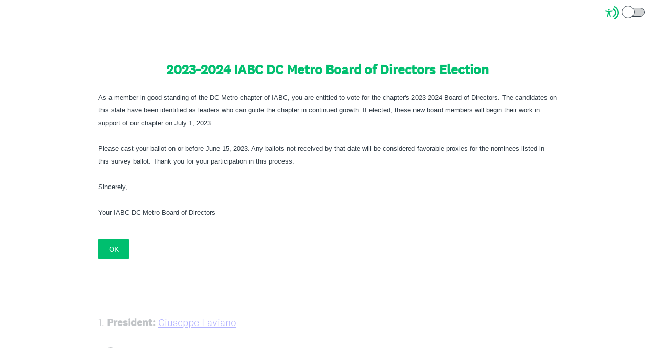

--- FILE ---
content_type: text/javascript
request_url: https://prod.smassets.net/assets/responseweb/smlib.metrics-client-bundle-min.2c067a0e.js
body_size: 749
content:
!function(){"use strict";var o={2:function(e,t){Object.defineProperty(t,"__esModule",{value:!0}),t.default=t.USER_SUBSCRIPTION_STATUS=void 0;var r=function(e){return e.PAGE_VIEW="PAGE_VIEW",e.VIRTUAL_PAGE_VIEW="VIRTUAL_PAGE_VIEW",e.COMPONENT_ADD="COMPONENT_ADD",e.COMPONENT_ERROR="COMPONENT_ERROR",e.DATA_FETCH_ERROR="DATA_FETCH_ERROR",e.ELEMENT_INTERACTION="ELEMENT_INTERACTION",e.GDPR_ACTION="GDPR_ACTION",e.NAVIGATION="NAVIGATION",e.USER_METADATA="USER_METADATA",e}(r||{});t.USER_SUBSCRIPTION_STATUS=function(e){return e.NEW="new",e.CHURNED="churned",e.ACTIVE="active",e}({}),t.default=r},136:function(e,t,r){Object.defineProperty(t,"__esModule",{value:!0});var n={USER_EVENTS:!0,USER_SUBSCRIPTION_STATUS:!0};Object.defineProperty(t,"USER_EVENTS",{enumerable:!0,get:function(){return o.default}}),Object.defineProperty(t,"USER_SUBSCRIPTION_STATUS",{enumerable:!0,get:function(){return o.USER_SUBSCRIPTION_STATUS}});var o=function(e,t){if(e&&e.__esModule)return e;if(null===e||"object"!=typeof e&&"function"!=typeof e)return{default:e};var r=i(t);if(r&&r.has(e))return r.get(e);var n={__proto__:null},o=Object.defineProperty&&Object.getOwnPropertyDescriptor;for(var u in e)if("default"!==u&&{}.hasOwnProperty.call(e,u)){var c=o?Object.getOwnPropertyDescriptor(e,u):null;c&&(c.get||c.set)?Object.defineProperty(n,u,c):n[u]=e[u]}return n.default=e,r&&r.set(e,n),n}(r(2)),u=r(74);function i(e){if("function"!=typeof WeakMap)return null;var t=new WeakMap,r=new WeakMap;return(i=function(e){return e?r:t})(e)}Object.keys(u).forEach(function(e){"default"!==e&&"__esModule"!==e&&(Object.prototype.hasOwnProperty.call(n,e)||e in t&&t[e]===u[e]||Object.defineProperty(t,e,{enumerable:!0,get:function(){return u[e]}}))})},74:function(e,t){Object.defineProperty(t,"__esModule",{value:!0})}},u={},c=function(){return c=Object.assign||function(e){for(var t,r=1,n=arguments.length;r<n;r++)for(var o in t=arguments[r])Object.prototype.hasOwnProperty.call(t,o)&&(e[o]=t[o]);return e},c.apply(this,arguments)};Object.create,Object.create,"function"==typeof SuppressedError&&SuppressedError;var i=function e(t){var r=u[t];if(void 0!==r)return r.exports;var n=u[t]={exports:{}};return o[t](n,n.exports,e),n.exports}(136),a=window;a.SM=a.SM||{},a.SM.ProductAnalytics||(a.SM.ProductAnalytics=function(){var n=[],o=!1;function r(e,t,r){void 0===r&&(r={}),o?a.SM.MetricsTracker.track({name:e,data:c({amplitudeEvent:t},r)}):n.push([e,t,r])}function e(){for(o=!0;n.length;){var e=n.shift();r(e[0],e[1],e[2])}}return a.SM.MetricsTracker?e():document.addEventListener("MetricsSubscriberAdded",e,{once:!0}),{track:r,trackInteraction:function(e,t){void 0===t&&(t={}),r(i.USER_EVENTS.ELEMENT_INTERACTION,e,t)},trackPageView:function(e,t){void 0===t&&(t={}),r(i.USER_EVENTS.PAGE_VIEW,e,t)}}}())}();